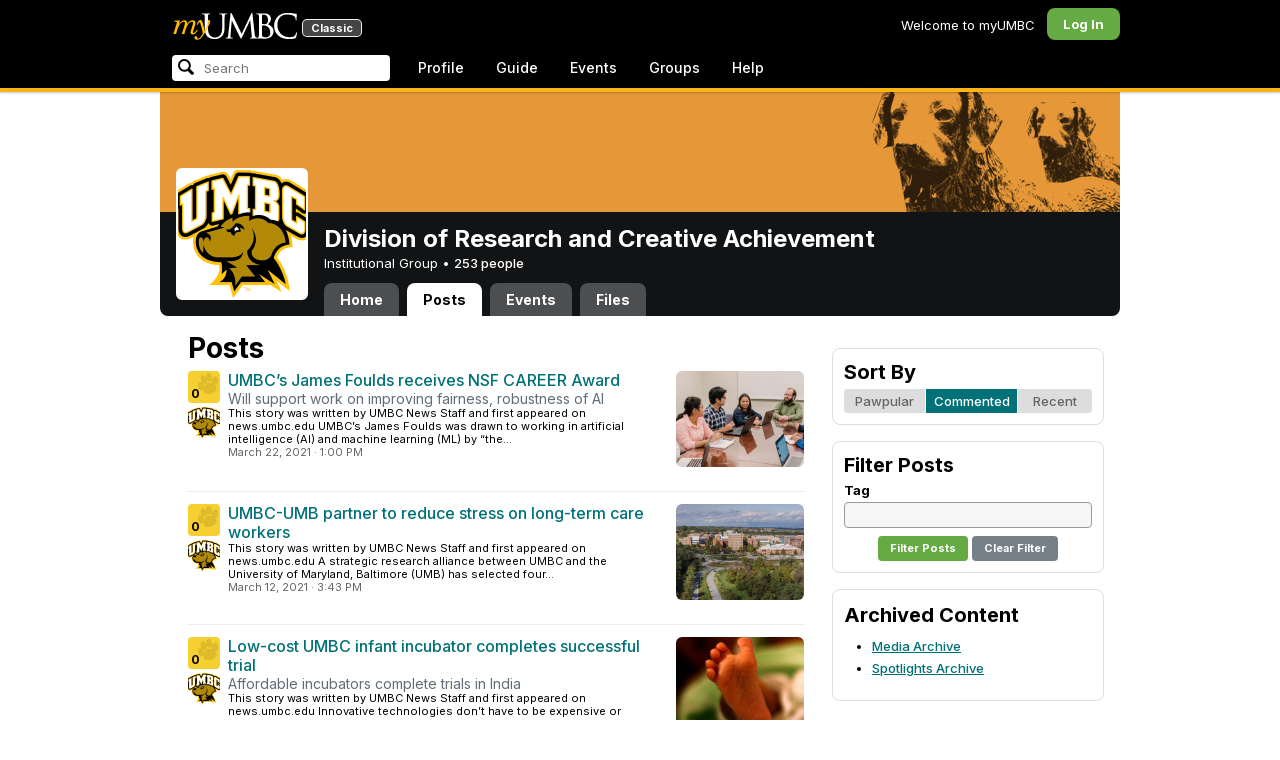

--- FILE ---
content_type: text/html; charset=utf-8
request_url: https://my3.my.umbc.edu/groups/research/posts?mode=activity&page=4
body_size: 10322
content:
<!DOCTYPE html>
<html>
<head prefix="og: http://ogp.me/ns#">
<meta content="IE=100" http-equiv="X-UA-Compatible">
<meta charset="utf-8">
<title>Posts &middot; Division of Research and Creative Achievement &middot; myUMBC</title>
<link href="https://assets2-my.umbc.edu/images/favicon.ico?1767879719" rel="icon" type="image/x-icon">
<link rel="preconnect" href="https://fonts.googleapis.com">
<link rel="preconnect" href="https://fonts.gstatic.com" crossorigin>
<link href="https://fonts.googleapis.com/css2?family=Inter:wght@100..900&display=swap" rel="stylesheet">
<link href="/images/avatars/myumbc/xxlarge.png" rel="apple-touch-icon">
<link href="https://assets3-my.umbc.edu/stylesheets/myumbc.css?1767879833" media="all" rel="stylesheet" type="text/css" />
<script type="text/javascript">
//<![CDATA[
var AUTH_TOKEN = "8IQsxF7vmql232bdY+x0TWcgyogZtkbGnGZADRr6rMk=";
//]]>
</script>
<meta name="csrf-param" content="authenticity_token"/>
<meta name="csrf-token" content="8IQsxF7vmql232bdY+x0TWcgyogZtkbGnGZADRr6rMk="/>
<script src="https://assets2-my.umbc.edu/javascripts/cache.myumbc.js?1767879742" type="text/javascript"></script>
<meta content="#333" name="theme-color">
<style>
  /*<![CDATA[*/
    .search-menu-selected a { background-color: #07f; color: #fff; border-radius: 4px; }
  /*]]>*/
</style>
<meta content="noindex" name="robots">
<link href="https://my3.my.umbc.edu/groups/research/posts.rss?mode=activity&amp;page=4" rel="alternate" title="rss" type="application/rss+xml" />
<link href="https://my3.my.umbc.edu/groups/research/posts.xml?mode=activity&amp;page=4" rel="alternate" title="xml" type="application/rss+xml" />
<style>
  /*<![CDATA[*/
    .community .avatar { height: 32px; width: 32px; background-size: 32px 32px; border-radius: 2px; }
  /*]]>*/
</style>

<meta content="myUMBC" property="og:site_name">

<script type="text/javascript">
  var _gaq = _gaq || [];
  _gaq.push(['_setAccount', 'UA-1045586-22']);
  _gaq.push(['_setCustomVar', 1, 'audience', 'general-public', 3]);
  _gaq.push(['_setCustomVar', 2, 'group', 'research', 3]);
  _gaq.push(['_trackPageview']);

  
  _gaq.push(['c._setAccount', 'UA-1045586-1']);
  _gaq.push(['c._trackPageview']);

  (function() {
    var ga = document.createElement('script'); ga.type = 'text/javascript'; ga.async = true;
    ga.src = ('https:' == document.location.protocol ? 'https://ssl' : 'http://www') + '.google-analytics.com/ga.js';
    var s = document.getElementsByTagName('script')[0]; s.parentNode.insertBefore(ga, s);
  })();

  $(function() {

    var browser_width = Math.round($(window).width()/10)*10; //"" + (Math.floor(parseInt($(window).width()) / 10) * 10) + "";
    var browser_height = Math.round($(window).height()/10)*10; //"" + (Math.floor(parseInt($(window).height()) / 10) * 10) + "";

/*
    $(window).load(function() {
      if ((browser_width > 0) && (browser_height > 0)) {
        _gaq.push(
          ['_trackEvent', 'Browser', 'Width', browser_width.toString(), browser_width, true],
          ['_trackEvent', 'Browser', 'Height', browser_height.toString(), browser_height, true],
          ['_trackEvent', 'Browser', 'Size', browser_width + "x" + browser_height, browser_width, true]
        );
      }
    });
*/

    //_gaq.push(['_setCustomVar', 3, 'browser-width', browser_width, 3]);
    //console.log("browser-width=" + browser_width);

    function recordOutboundLink(link_href, event, category, action, label, value) {
      try {
        //var myTracker=_gat._getTrackerByName();
        if (value) {
          //_gat._getTrackerByName()._trackEvent(category, action, label, value);
          //_gaq.push(['myTracker._trackEvent', category, action, label, value]);
          _gaq.push(['_trackEvent', category, action, label, value]);
        } else {
          //_gat._getTrackerByName()._trackEvent(category, action, label);
          //_gaq.push(['myTracker._trackEvent', category, action, label]);
          _gaq.push(['_trackEvent', category, action, label]);
        }
        if (event && (!event.metaKey && !event.ctrlKey)){
          event.preventDefault();
          setTimeout('document.location = "' + link_href + '"', 100);
        }
      }catch(err){}
    }

    $("*[data-analytics]").live("click", function(event) {
      try {
        var analytics = jQuery.parseJSON($(this).attr("data-analytics"));
      } catch(err) {
        return;
      }

      var value = null;

      if ($(this).parents('.menu') && (analytics.category.indexOf('Menu:Topics') >= 0)) {
        var menu = $(this).parents('.menu').first();
        var newTime = new Date();
        if (menu.data('menuTime')) {
          value = newTime - menu.data('menuTime');
        }
      }

      if ($(this).data("tracked") != "true") {

        $(this).data("tracked", "true");

        if ($(this).is("a") && $(this).attr("href") != "#" && $(this).attr("target") == null) {
          recordOutboundLink($(this).attr("href"), event, analytics.category, analytics.action, analytics.label, value);
        } else {
          if (value) {
            _gaq.push(['_trackEvent', analytics.category, analytics.action, analytics.label, value]);
          } else {
            _gaq.push(['_trackEvent', analytics.category, analytics.action, analytics.label]);
          }
        }
      }
    });
  });
</script>

<!-- Facebook Pixel Code -->
<script>
!function(f,b,e,v,n,t,s)
{if(f.fbq)return;n=f.fbq=function(){n.callMethod?
n.callMethod.apply(n,arguments):n.queue.push(arguments)};
if(!f._fbq)f._fbq=n;n.push=n;n.loaded=!0;n.version='2.0';
n.queue=[];t=b.createElement(e);t.async=!0;
t.src=v;s=b.getElementsByTagName(e)[0];
s.parentNode.insertBefore(t,s)}(window,document,'script',
'https://connect.facebook.net/en_US/fbevents.js');
 fbq('init', '590821764715059'); 
fbq('track', 'PageView');
</script>
<noscript>
 <img height="1" width="1" 
src="https://www.facebook.com/tr?id=590821764715059&ev=PageView
&noscript=1"/>
</noscript>
<!-- End Facebook Pixel Code -->
</head>
<body>

<div id="masthead" style="background-color: #000; border-bottom: 4px solid #fdb515; position: relative; box-shadow: 0 1px 2px rgba(0,0,0,.24); z-index: 10;">
<div id="head" style="max-width: 960px; margin: 0 auto;">
<a href="https://my.umbc.edu/" id="logo">
<svg xmlns="http://www.w3.org/2000/svg" viewBox="0 0 684 152" class="logo" role="img"><title>myUMBC</title><g fill-rule="evenodd" class="umbc" clip-rule="evenodd"><path d="M231.166 147c-8.908 0-25.64-1.681-37.632-12.947-7.412-7.078-15.916-18.891-15.916-47.6876V60.2746c0-27.8377 0-32.8524-.358-38.5412-.324-5.4966-1.406-8.1457-6.966-9.3193-1.363-.3391-4.301-.5168-5.906-.5168-1.158 0-2.388-.7081-2.388-2.01825 0-2.37684 2.68-2.37684 3.823-2.37684 5.572 0 12.603.25792 16.804.41206 1.971.07296 3.35.12434 3.84.12434.548 0 2.201-.06576 4.31-.14797l.164-.00719c4.203-.16134 9.827-.38124 13.299-.38124 1.143 0 3.823 0 3.823 2.37684 0 1.31015-1.23 2.01825-2.388 2.01825-1.16 0-2.191.1705-4.242.5086-4.088.6053-5.572 2.9554-5.938 9.3234-.358 5.6929-.358 10.7076-.358 38.5453v25.019c0 27.2754 6.658 37.2724 13.169 43.4554 8.522 7.966 16.44 9.567 26.45 9.567 10.437 0 20.955-4.799 27.453-12.526 7.141-8.811 10.19-21.727 10.19-43.1764v-22.339c0-27.8377 0-32.8524-.357-38.5412-.324-5.4966-1.407-8.1457-6.966-9.3193-1.364-.3391-4.302-.5168-5.907-.5168-1.158 0-2.386-.7081-2.386-2.01825 0-2.37684 2.678-2.37684 3.822-2.37684 5.921 0 12.795.28772 16.488.44186 1.379.05755 2.261.09454 2.541.09454.377 0 1.476-.05343 2.885-.12125l.228-.01131c3.333-.1603 8.323-.40384 11.966-.40384 1.143 0 3.823 0 3.823 2.37684 0 1.31015-1.229 2.01825-2.388 2.01825-1.189 0-2.216 0-4.257.5086-4.131.7635-5.561 3.0273-5.923 9.3234-.357 5.6929-.357 10.7076-.357 38.5453v19.1206c0 34.8058-8.996 47.2178-16.834 54.1398C255.14 145.603 240.78 147 231.166 147Z"></path><path d="M498.253 14.3995c-.819 0-5.077.0411-8.387.8662-1.434.3176-1.434.6217-1.434 1.0472v47.8913c0 .8241.087.859.659 1.0872.989.1428 4.165.6484 10.597.6484 10.033 0 12.1-.3196 15.621-4.3252 3.957-4.5019 6.227-10.8535 6.227-17.425 0-13.7431-6.096-29.7901-23.283-29.7901Zm-9.812 58.2639c.008.0277-.009.1212-.009.298V83.149c0 13.4235 0 35.888.177 38.538l.045.71c.495 8.142.614 10.074 5.523 12.439 5.134 2.462 13.716 2.587 15.383 2.587 11.24 0 24.363-6.397 24.363-24.43 0-7.009-1.658-24.447-17.001-34.9625-5.876-3.9542-10.211-4.4926-14.4-5.0105-1.607-.2446-6.269-.3628-13.962-.3628-.058 0-.094.0031-.119.0062Zm16.094 72.3706c-2.565 0-10.648-.416-16.552-.719l-.73-.038c-3.409-.176-6.101-.315-6.593-.315-.249 0-1.387.047-2.959.108-2.547.102-46.742.181-50.221.181-1.145 0-3.823 0-3.823-2.377 0-1.005.737-2.017 2.385-2.017 1.289 0 3.226-.26 5.179-.693.446-.088 2.57-.78 1.819-6.033l-8.403-89.7172-44.182 93.3362c-2.908 6.117-3.513 7.39-5.533 7.39-1.783 0-2.598-1.537-6.027-8.01l-.379-.712c-1.954-3.668-7.083-13.64-20.427-40.317l-.584-1.1663c-1.701-3.3808-18.458-39.167-22.82-48.9179l-6.977 80.5672c-.175 2.807-.175 5.971-.175 9.031 0 2.222 1.641 4.162 3.903 4.611 2.953.694 5.557.877 6.634.877 1.174 0 2.387.689 2.387 1.84 0 2.557-2.93 2.557-4.182 2.557-4.578 0-9.944-.249-13.493-.41l-.253-.014c-1.469-.066-2.528-.114-2.948-.114-.549 0-1.942.065-3.722.149l-.294.015c-3.394.159-7.982.374-11.063.374-2.656 0-4.003-.861-4.003-2.557 0-1.208 1.382-1.84 2.747-1.84 1.393 0 2.598 0 5.197-.518 5.05-.914 5.683-6.955 6.354-13.349l.069-.653L317.791 9.06108C318.016 7.81562 318.529 5 320.711 5c1.92 0 2.843 1.67088 3.557 3.23591L378.317 118.839 430.246 8.40444C430.816 7.13844 431.773 5 433.802 5c2.307 0 2.783 2.68409 3.102 5.6724l12.024 109.7226c.664 5.937 1.768 15.819 9.039 18.144 3.563 1.142 7.763 1.09 8.926.742 3.048-.911 3.767-4.416 4.388-8.903.889-7.434.889-21.211.889-38.6516V60.2746c0-27.8377 0-32.8524-.357-38.5412-.326-5.4966-1.409-8.1468-6.968-9.3193-1.362-.3391-4.301-.5168-5.905-.5168-1.361 0-2.386-.8684-2.386-2.01825 0-2.37684 2.676-2.37684 3.821-2.37684 5.936 0 13.837.29903 17.633.44186l.928.03597c.929.03391 1.541.05857 1.724.05857h.001c1.81 0 4.183-.09865 6.695-.20346 3.609-.149 8.068-.33294 12.872-.33294 29.089 0 36.851 17.44559 36.851 27.75339 0 14.6033-8.408 23.7458-16.092 31.7375 7.214 2.5001 14.261 6.9579 19.46 12.325 7.076 7.3001 10.815 16.2258 10.815 25.8119 0 10.206-4.252 20.166-11.666 27.329-8.516 8.226-20.639 12.575-35.061 12.575Z"></path><path d="M636.123 147c-25.95 0-44.977-6.21-59.875-19.543-14.624-13.056-22.037-31.09-22.037-53.6016 0-14.0977 5.356-34.4945 20.384-49.4574C587.708 11.3454 605.836 5 630.019 5c4.323 0 15.53.20963 26.198 2.15899l.507.09557c6.541 1.19921 12.159 2.22886 17.693 2.57311 1.394.12639 3.225.56103 3.225 2.91013 0 .6207-.083 1.2969-.211 2.3234-.19 1.5476-.473 3.8587-.688 7.7368-.205 3.3685-.293 8.1006-.365 11.9027-.052 2.9328-.098 5.3549-.175 6.515-.122 1.8446-.306 4.6366-2.564 4.6366-2.387 0-2.387-2.606-2.387-4.7003 0-6.8418-2.895-13.8757-7.202-17.5052-5.814-4.9592-18.978-9.9615-35.289-9.9615-27.413 0-37.356 9.6163-40.623 12.7772-13.985 13.3485-15.869 30.7262-15.869 45.9645 0 16.5536 6.466 32.904 17.738 44.856 11.924 12.642 28.304 19.603 46.116 19.603 19.399 0 26.149-4.157 30.551-8.649 3.627-3.779 5.868-11.406 6.386-14.507.268-1.469.633-3.47 2.733-3.47.664 0 2.207.354 2.207 3.627 0 1.364-2.166 16.977-3.987 23.14-1.156 3.638-1.688 4.231-5.195 5.782-7.764 3.091-21.977 4.191-32.695 4.191Z"></path></g><g class="my"><path d="M121.908 139.42c0 3.507 1.207 6.27 3.612 8.278 2.409 2.021 5.68 3.023 9.816 3.023 7.38 0 13.896-2.315 19.549-6.94 5.654-4.636 12.274-13.1 19.866-25.393 4.55-7.12 8.576-13.813 12.078-20.0968 5.857-10.31 11.869-22.186 18.04-35.634 2.406-5.231 3.163-9.812 2.276-13.736-.891-3.927-3.144-5.891-6.759-5.891-2.309 0-4.197.789-5.665 2.353-1.469 1.575-2.179 3.592-2.126 6.05l.315 2.746c.68 5.184.762 9.826.237 13.929-.527 4.113-1.707 8.024-3.542 11.738-3.174 6.591-6.351 12.744-9.526 18.445l-2.422 4.4748c-1.57-8.1658-3.192-15.4338-4.864-21.8198-1.779-7.12-4-14.914-6.667-23.391-1.623-5.024-3.348-8.698-5.18-11.031-1.832-2.326-3.923-3.494-6.276-3.494-3.661 0-7.244 2.099-10.748 6.281-3.501 4.188-6.926 10.468-10.273 18.838l4.783 2.512c2.092-4.812 4.067-8.519 5.922-11.109 1.857-2.586 3.492-3.883 4.905-3.883.99 0 1.853.589 2.588 1.771.731 1.175 1.619 3.44 2.667 6.781 1.827 5.922 3.418 11.467 4.776 16.647 2.611 10.307 5.247 22.6268 7.91 36.9688l-1.75 2.745c-5.077 7.747-9.05 13.215-11.926 16.407-1.256 1.361-2.486 2.509-3.686 3.453-3.19 2.513-6.356 3.806-9.493 3.887-3.139.075-4.314-1.113-3.531-3.578l.315-.78c.625-2.775.261-5.041-1.098-6.791-1.36-1.751-3.426-2.628-6.199-2.628-2.091 0-3.936.891-5.531 2.672-1.593 1.774-2.393 3.843-2.393 6.196Z"></path><path fill-rule="evenodd" d="M25.7383 54.4153c.9168 1.124.7999 3.511-.3509 7.178L7.50409 119.897H22.0941c5.4019-22.2197 11.5566-38.9007 18.4652-50.0357 6.9096-11.136 14.543-16.702 22.9093-16.702 3.5323 0 5.6938 1.426 6.4766 4.276.7859 2.847.21 7.381-1.7246 13.604l-3.4443 11.531c-3.2353 10.455-7.3025 22.8977-12.2075 37.3267h14.3321c5.4679-22.2197 11.6306-38.9007 18.4922-50.0357 6.8606-11.136 14.389-16.702 22.5909-16.702 3.103 0 5.097 1.029 5.987 3.095.89 2.065.683 5.187-.625 9.368l-11.483 37.3157c-1.832 5.851-1.859 10.503-.078 13.952 1.776 3.451 5.072 5.174 9.882 5.174 4.863 0 9.62-1.909 14.275-5.725 4.81-3.876 9.569-9.649 14.277-17.3337l-4.393-3.217c-3.976 5.9077-7.569 10.4447-10.785 13.6067-3.217 3.165-5.871 4.743-7.961 4.743-1.935 0-3.087-.545-3.452-1.649-.367-1.097-.079-3.186.864-6.27l9.803-31.9257c1.884-6.013 2.798-11.092 2.745-15.222.053-2.614-.315-4.859-1.103-6.741-1.896-4.862-6.346-7.3-13.346-7.3-10.793 0-20.8482 6.643-30.1673 19.928l-.025.078c.21-3.87-.103-7.215-.9338-10.042-1.9756-6.643-6.7276-9.964-14.2631-9.964-10.1208 0-19.9313 6.8637-29.4304 20.5991l4.7374-20.5986-27.9632 2.0615-1.7266 5.634h5.3409c4.1371 0 6.6646.565 7.5784 1.689Zm12.0331 11.2141-.0255.0369v.074l.0255-.1109Z" clip-rule="evenodd"></path></g></svg>
<div id="logo-classic">Classic</div>
</a>
<ul id="dashboard">
<li class="dashboard-text">Welcome to myUMBC</li>
<li class="login menu" id="dashboard-log"><a href="https://my3.my.umbc.edu/login?u=https%3A%2F%2Fmy3.my.umbc.edu%2Fgroups%2Fresearch%2Fposts%3Fmode%3Dactivity%26page%3D4" class="menu-label">Log In</a></li>
</ul>
</div>
<div style="max-width: 960px; margin: 0 auto;"><div id="nav">
<ul id="nav-left">
<li id="nav-search">
<div class="menu-label">
<form action="/search/search" id="nav-search-form" method="post"><div style="margin:0;padding:0;display:inline"><input name="authenticity_token" type="hidden" value="8IQsxF7vmql232bdY+x0TWcgyogZtkbGnGZADRr6rMk=" /></div>
<div>
<span id="nav-search-input-container">
<input autocomplete="off" id="nav-search-input" maxlength="200" name="q" placeholder="Search" size="30" type="text" value="" />
<span class="icon search" id="nav-search-icon"></span>
<span id="nav-search-loading"></span>
</span>
<input id="nav-search-role" name="role" type="hidden" value="general-public" />
<input id="sitesearch" name="sitesearch" type="hidden" value="umbc.edu" />
<input id="domains" name="domains" type="hidden" value="umbc.edu" />
<input id="sitekey" name="sitekey" type="hidden" value="umbc" />
<input id="myumbc_recommendation_count" name="myumbc_recommendation_count" type="hidden" value="" />
<input id="myumbc_request_url" name="myumbc_request_url" type="hidden" value="https://my3.my.umbc.edu/groups/research/posts?mode=activity&amp;page=4" />
</div>
</form>
</div>
<div id="menu-search-results-container">
<div id="menu-search-results"></div>
</div>
</li>
<li class="menu" id="nav-profile"><a href="https://my.umbc.edu/go/profile" class="menu-label">Profile</a></li>
<li class="menu" id="nav-groups"><a href="https://my.umbc.edu/guide" class="menu-label">Guide</a></li>
<li class="menu" id="nav-events"><a href="https://my.umbc.edu/events" class="menu-label">Events</a></li>
<li class="menu" id="nav-groups"><a href="/groups" class="menu-label">Groups</a></li>
<li class="menu" id="nav-explore">
<a href="https://my.umbc.edu/help" class="menu-label">Help</a>
</li>
</ul>
</div>
</div>
</div>
<div id="container" style="margin-top: 0; z-index: 5;">
<div id="body">
<div id="group-header">
<div id="group-picture"><a href='/groups/research'><span class="avatar xxxlarge" style="background-image: url('https://assets3-my.umbc.edu/system/shared/avatars/groups/000/000/794/4bca2aa331eb7e472d63d97e0798b600/xxxlarge.png?1743706368')" title="Division of Research and Creative Achievement (Institutional Group)"></span></a></div>
<div id="header" style="background-image: url('https://assets2-my.umbc.edu/system/shared/headers/000/000/013/c51ce410c124a10e0db5e4b97fc2af39/original.png?1279575334')"></div>
<div id="group-bar">
<div class="name">Division of Research and Creative Achievement</div>
<div class="description">
Institutional Group
&bull;
<a href="/groups/research/people">
253 people
</a>
</div>
</div>
<ul id="tabs">
<li>
<a href="/groups/research">Home</a>
</li>
<li class="active">
<a href="/groups/research/posts">Posts</a>
</li>
<li>
<a href="/groups/research/events">Events</a>
</li>
<li>
<a href="/groups/research/files">Files</a>
</li>
</ul>
</div>
<div class="sidebar" id="page">

<div id="main">
<div class="section">
<h2>Posts</h2>
<div class="news-listing content-listing">
<div class="news-item content-item">
<div class="community">
<a id="paw-news-100101" class="paw static small" title="Log in to paw this!" href="https://my3.my.umbc.edu/login?u=https%3A%2F%2Fmy3.my.umbc.edu%2Fgroups%2Fresearch%2Fposts%3Fmode%3Dactivity%26page%3D4"><span class="count">0</span></a>
<a href='/groups/research'><span class="avatar xxxlarge" style="background-image: url('https://assets3-my.umbc.edu/system/shared/avatars/groups/000/000/794/4bca2aa331eb7e472d63d97e0798b600/xxxlarge.png?1743706368')" title="Division of Research and Creative Achievement (Institutional Group)"></span></a>
</div>
<div class="content">
<span class="thumbnail xxxlarge" role="image" style="background-image: url('https://assets2-my.umbc.edu/system/shared/thumbnails/news/000/100/101/9e6cafbef4b54b72de537851e6aaf6b8/xxxlarge.jpg?1616432400')"></span>
<div class="title"><a href="/groups/research/posts/100101">UMBC’s James Foulds receives NSF CAREER Award</a></div>
<div class="tagline">Will support work on improving fairness, robustness of AI</div>
<div class="details">
<span class="blurb">This story was written by UMBC News Staff and first appeared on news.umbc.edu        UMBC’s James Foulds was drawn to working in artificial intelligence (AI) and machine learning (ML) by “the...</span>
</div>
<div class="foot">
<span class="posted">March 22, 2021</span>
<span class="posted">&middot;</span>
<span class="posted"> 1:00 PM</span>
</div>
</div>
</div>
<div class="news-item content-item">
<div class="community">
<a id="paw-news-100009" class="paw static small" title="Log in to paw this!" href="https://my3.my.umbc.edu/login?u=https%3A%2F%2Fmy3.my.umbc.edu%2Fgroups%2Fresearch%2Fposts%3Fmode%3Dactivity%26page%3D4"><span class="count">0</span></a>
<a href='/groups/research'><span class="avatar xxxlarge" style="background-image: url('https://assets3-my.umbc.edu/system/shared/avatars/groups/000/000/794/4bca2aa331eb7e472d63d97e0798b600/xxxlarge.png?1743706368')" title="Division of Research and Creative Achievement (Institutional Group)"></span></a>
</div>
<div class="content">
<span class="thumbnail xxxlarge" role="image" style="background-image: url('https://assets3-my.umbc.edu/system/shared/thumbnails/news/000/100/009/8bb35ddbe78012c11a78024a2deac0b2/xxxlarge.jpg?1615581787')"></span>
<div class="title"><a href="/groups/research/posts/100009">UMBC-UMB partner to reduce stress on long-term care workers</a></div>
<div class="tagline"></div>
<div class="details">
<span class="blurb">This story was written by UMBC News Staff and first appeared on news.umbc.edu        A strategic research alliance between UMBC and the University of Maryland, Baltimore (UMB) has selected four...</span>
</div>
<div class="foot">
<span class="posted">March 12, 2021</span>
<span class="posted">&middot;</span>
<span class="posted"> 3:43 PM</span>
</div>
</div>
</div>
<div class="news-item content-item">
<div class="community">
<a id="paw-news-99521" class="paw static small" title="Log in to paw this!" href="https://my3.my.umbc.edu/login?u=https%3A%2F%2Fmy3.my.umbc.edu%2Fgroups%2Fresearch%2Fposts%3Fmode%3Dactivity%26page%3D4"><span class="count">0</span></a>
<a href='/groups/research'><span class="avatar xxxlarge" style="background-image: url('https://assets3-my.umbc.edu/system/shared/avatars/groups/000/000/794/4bca2aa331eb7e472d63d97e0798b600/xxxlarge.png?1743706368')" title="Division of Research and Creative Achievement (Institutional Group)"></span></a>
</div>
<div class="content">
<span class="thumbnail xxxlarge" role="image" style="background-image: url('https://assets4-my.umbc.edu/system/shared/thumbnails/news/000/099/521/360db225d886f99e236878ef7a2a1d78/xxxlarge.jpg?1614092564')"></span>
<div class="title"><a href="/groups/research/posts/99521">Low-cost UMBC infant incubator completes successful trial</a></div>
<div class="tagline">Affordable incubators complete trials in India</div>
<div class="details">
<span class="blurb">This story was written by UMBC News Staff and first appeared on news.umbc.edu        Innovative technologies don’t have to be expensive or complicated.       UMBC’s Govind Rao, professor of...</span>
</div>
<div class="foot">
<span class="posted">February 23, 2021</span>
<span class="posted">&middot;</span>
<span class="posted">10:03 AM</span>
</div>
</div>
</div>
<div class="news-item content-item">
<div class="community">
<a id="paw-news-99263" class="paw static small" title="Log in to paw this!" href="https://my3.my.umbc.edu/login?u=https%3A%2F%2Fmy3.my.umbc.edu%2Fgroups%2Fresearch%2Fposts%3Fmode%3Dactivity%26page%3D4"><span class="count">2</span></a>
<a href='/groups/research'><span class="avatar xxxlarge" style="background-image: url('https://assets3-my.umbc.edu/system/shared/avatars/groups/000/000/794/4bca2aa331eb7e472d63d97e0798b600/xxxlarge.png?1743706368')" title="Division of Research and Creative Achievement (Institutional Group)"></span></a>
</div>
<div class="content">
<span class="thumbnail xxxlarge" role="image" style="background-image: url('https://assets1-my.umbc.edu/system/shared/thumbnails/news/000/099/263/46f24b3ca19d1be372338d68297d4b3e/xxxlarge.jpg?1613152674')"></span>
<div class="title"><a href="/groups/research/posts/99263">UMBC entrepreneurs receive record-number of MIPS awards</a></div>
<div class="tagline"></div>
<div class="details">
<span class="blurb">This story was written by UMBC News Staff and first appeared on news.umbc.edu        Six UMBC faculty members have just received grants from the Maryland Industrial Partnerships (MIPS) program to...</span>
</div>
<div class="foot">
<span class="posted">February 12, 2021</span>
<span class="posted">&middot;</span>
<span class="posted">12:58 PM</span>
</div>
</div>
</div>
<div class="news-item content-item">
<div class="community">
<a id="paw-news-98945" class="paw static small" title="Log in to paw this!" href="https://my3.my.umbc.edu/login?u=https%3A%2F%2Fmy3.my.umbc.edu%2Fgroups%2Fresearch%2Fposts%3Fmode%3Dactivity%26page%3D4"><span class="count">0</span></a>
<a href='/groups/research'><span class="avatar xxxlarge" style="background-image: url('https://assets3-my.umbc.edu/system/shared/avatars/groups/000/000/794/4bca2aa331eb7e472d63d97e0798b600/xxxlarge.png?1743706368')" title="Division of Research and Creative Achievement (Institutional Group)"></span></a>
</div>
<div class="content">
<span class="thumbnail xxxlarge" role="image" style="background-image: url('https://assets3-my.umbc.edu/system/shared/thumbnails/news/000/098/945/3813c29b4a1063136b9f595ff2825ad6/xxxlarge.jpg?1612315906')"></span>
<div class="title"><a href="/groups/research/posts/98945">UMBC uses AI to help businesses with complex legal documents</a></div>
<div class="tagline"></div>
<div class="details">
<span class="blurb">This story was written by UMBC News Staff and first appeared on news.umbc.edu        UMBC researchers have made strides in automated legal document analytics by creating a way to machine-process...</span>
</div>
<div class="foot">
<span class="posted">February  2, 2021</span>
<span class="posted">&middot;</span>
<span class="posted"> 8:32 PM</span>
</div>
</div>
</div>
<div class="news-item content-item">
<div class="community">
<a id="paw-news-98944" class="paw static small" title="Log in to paw this!" href="https://my3.my.umbc.edu/login?u=https%3A%2F%2Fmy3.my.umbc.edu%2Fgroups%2Fresearch%2Fposts%3Fmode%3Dactivity%26page%3D4"><span class="count">0</span></a>
<a href='/groups/research'><span class="avatar xxxlarge" style="background-image: url('https://assets3-my.umbc.edu/system/shared/avatars/groups/000/000/794/4bca2aa331eb7e472d63d97e0798b600/xxxlarge.png?1743706368')" title="Division of Research and Creative Achievement (Institutional Group)"></span></a>
</div>
<div class="content">
<span class="thumbnail xxxlarge" role="image" style="background-image: url('https://assets3-my.umbc.edu/system/shared/thumbnails/news/000/098/944/b27734b42e81c49d409a7bb14db5a042/xxxlarge.jpg?1612315763')"></span>
<div class="title"><a href="/groups/research/posts/98944">UMBC explores faster quantum computer with new NSF grant</a></div>
<div class="tagline"></div>
<div class="details">
<span class="blurb">This story was written by Sarah Hansen and first appeared on news.umbc.edu        Quantum computers have the potential to revolutionize communications, cybersecurity, and more, by dramatically...</span>
</div>
<div class="foot">
<span class="posted">February  2, 2021</span>
<span class="posted">&middot;</span>
<span class="posted"> 8:29 PM</span>
</div>
</div>
</div>
<div class="news-item content-item">
<div class="community">
<a id="paw-news-98943" class="paw static small" title="Log in to paw this!" href="https://my3.my.umbc.edu/login?u=https%3A%2F%2Fmy3.my.umbc.edu%2Fgroups%2Fresearch%2Fposts%3Fmode%3Dactivity%26page%3D4"><span class="count">0</span></a>
<a href='/groups/research'><span class="avatar xxxlarge" style="background-image: url('https://assets3-my.umbc.edu/system/shared/avatars/groups/000/000/794/4bca2aa331eb7e472d63d97e0798b600/xxxlarge.png?1743706368')" title="Division of Research and Creative Achievement (Institutional Group)"></span></a>
</div>
<div class="content">
<span class="thumbnail xxxlarge" role="image" style="background-image: url('https://assets1-my.umbc.edu/system/shared/thumbnails/news/000/098/943/53b0702d0ed4391a8bad558cbd35d713/xxxlarge.jpg?1612315546')"></span>
<div class="title"><a href="/groups/research/posts/98943">NSF grant to Rakes and Stites to transform math teacher prep</a></div>
<div class="tagline"></div>
<div class="details">
<span class="blurb">This story was written by Catalina Sofia Dansberger Duque and first appeared on news.umbc.edu        UMBC’s Chris Rakes and Michele Stites and colleagues have received a $3 million grant from the...</span>
</div>
<div class="foot">
<span class="posted">February  2, 2021</span>
<span class="posted">&middot;</span>
<span class="posted"> 8:26 PM</span>
</div>
</div>
</div>
<div class="news-item content-item">
<div class="community">
<a id="paw-news-98942" class="paw static small" title="Log in to paw this!" href="https://my3.my.umbc.edu/login?u=https%3A%2F%2Fmy3.my.umbc.edu%2Fgroups%2Fresearch%2Fposts%3Fmode%3Dactivity%26page%3D4"><span class="count">0</span></a>
<a href='/groups/research'><span class="avatar xxxlarge" style="background-image: url('https://assets3-my.umbc.edu/system/shared/avatars/groups/000/000/794/4bca2aa331eb7e472d63d97e0798b600/xxxlarge.png?1743706368')" title="Division of Research and Creative Achievement (Institutional Group)"></span></a>
</div>
<div class="content">
<span class="thumbnail xxxlarge" role="image" style="background-image: url('https://assets1-my.umbc.edu/system/shared/thumbnails/news/000/098/942/35cdb41c8aae8e685df6a1946f054310/xxxlarge.jpg?1612315355')"></span>
<div class="title"><a href="/groups/research/posts/98942">NIA grant to Laura Girling on living with dementia</a></div>
<div class="tagline"></div>
<div class="details">
<span class="blurb">This story was written by Catalina Sofia Dansberger Duque and first appeared on news.umbc.edu        Laura Girling, director of UMBC’s Center for Aging Studies, breaks down stereotypes of people...</span>
</div>
<div class="foot">
<span class="posted">February  2, 2021</span>
<span class="posted">&middot;</span>
<span class="posted"> 8:22 PM</span>
</div>
</div>
</div>
<div class="news-item content-item">
<div class="community">
<a id="paw-news-98207" class="paw static small" title="Log in to paw this!" href="https://my3.my.umbc.edu/login?u=https%3A%2F%2Fmy3.my.umbc.edu%2Fgroups%2Fresearch%2Fposts%3Fmode%3Dactivity%26page%3D4"><span class="count">1</span></a>
<a href='/groups/research'><span class="avatar xxxlarge" style="background-image: url('https://assets3-my.umbc.edu/system/shared/avatars/groups/000/000/794/4bca2aa331eb7e472d63d97e0798b600/xxxlarge.png?1743706368')" title="Division of Research and Creative Achievement (Institutional Group)"></span></a>
</div>
<div class="content">
<span class="thumbnail xxxlarge" role="image" style="background-image: url('https://assets2-my.umbc.edu/system/shared/thumbnails/news/000/098/207/a1962d2cf39c20b0308f64f64722a5b6/xxxlarge.jpg?1608581072')"></span>
<div class="title"><a href="/groups/research/posts/98207">UMBC team reveals possibilities of one-atom-thick materials</a></div>
<div class="tagline"></div>
<div class="details">
<span class="blurb">This story was written by Sarah Hansen and first appeared on news.umbc.edu        New 2D materials have the potential to transform technologies, with applications from solar cells to smartphones...</span>
</div>
<div class="foot">
<span class="posted">December 21, 2020</span>
<span class="posted">&middot;</span>
<span class="posted"> 3:04 PM</span>
</div>
</div>
</div>
<div class="news-item content-item">
<div class="community">
<a id="paw-news-98026" class="paw static small" title="Log in to paw this!" href="https://my3.my.umbc.edu/login?u=https%3A%2F%2Fmy3.my.umbc.edu%2Fgroups%2Fresearch%2Fposts%3Fmode%3Dactivity%26page%3D4"><span class="count">0</span></a>
<a href='/groups/research'><span class="avatar xxxlarge" style="background-image: url('https://assets3-my.umbc.edu/system/shared/avatars/groups/000/000/794/4bca2aa331eb7e472d63d97e0798b600/xxxlarge.png?1743706368')" title="Division of Research and Creative Achievement (Institutional Group)"></span></a>
</div>
<div class="content">
<span class="thumbnail xxxlarge" role="image" style="background-image: url('https://assets3-my.umbc.edu/system/shared/thumbnails/news/000/098/026/dc1641d18e058845385d038624cbddcf/xxxlarge.jpg?1607642550')"></span>
<div class="title"><a href="/groups/research/posts/98026">Dr. Sherman et al develop strategy for secure online voting</a></div>
<div class="tagline"></div>
<div class="details">
<span class="blurb">This story was written by Megan Hanks and first appeared on news.umbc.edu        Over the past several months, the topic of online voting has been top of mind for millions of Americans and has...</span>
</div>
<div class="foot">
<span class="posted">December 10, 2020</span>
<span class="posted">&middot;</span>
<span class="posted"> 6:22 PM</span>
</div>
</div>
</div>
</div>
<div class="pager-wrap">
<div class="pager">
<span class="label">
Pages:
</span>
<a class="page " href="/groups/research/news?mode=activity&amp;page=1">
1
</a>
<a class="page " href="/groups/research/news?mode=activity&amp;page=2">
2
</a>
<a class="page " href="/groups/research/news?mode=activity&amp;page=3">
3
</a>
<a class="page ui-selected" href="/groups/research/news?mode=activity&amp;page=4">
4
</a>
<a class="page " href="/groups/research/news?mode=activity&amp;page=5">
5
</a>
<a class="page " href="/groups/research/news?mode=activity&amp;page=6">
6
</a>
<a class="page " href="/groups/research/news?mode=activity&amp;page=7">
7
</a>
<span>...</span>
<a class="page" href="/groups/research/news?mode=activity&amp;page=63">
63
</a>
</div>
</div>

</div>

</div>
<div id="side">
<div class="section-wrapper bordered">
</div>
<div class="section content-navigator bordered">
<h4>Sort By</h4>
<ul class="switcher">
<li class="" style="width: 33%" title="Sort by number of recent paws">
<a href="/groups/research/news?mode=pawpularity&amp;page=1">Pawpular</a>
</li>
<li class="active" style="width: 37%" title="Sort by most recent comments">
<a href="/groups/research/news?mode=activity&amp;page=1">Commented</a>
</li>
<li class="" style="width: 30%" title="Sort by when stories were posted">
<a href="/groups/research/news?mode=recent&amp;page=1">Recent</a>
</li>
</ul>

</div>
<div class="section content-filter bordered">
<h4>Filter Posts</h4>
<form action="/groups/research/news?mode=activity&amp;page=4" method="get">
<div class="form-container">
<label for="tag">Tag</label>
<div class="field full"><input class="text" id="tag" name="tag" type="text" value="" /></div>
<div class="form-actions">
<input id="mode" name="mode" type="hidden" value="activity" />
<input class="button go" type="submit" value="Filter Posts" />
<a href="/groups/research/news?mode=activity" class="button">Clear Filter</a>
</div>
</div>
</form>
</div>
<div class="section-wrapper bordered">
<div class="section html-content">
<h4>Archived Content</h4>
<ul>
<li><a href="https://my3.my.umbc.edu/groups/research/media">Media Archive</a></li>
<li><a href="https://my3.my.umbc.edu/groups/research/spotlights">Spotlights Archive</a></li>
</ul>
</div>
</div>

</div>
</div>

</div>
<div id="foot">
<div style="border-top: 1px solid #e0e0e0; display: flex; flex-wrap: wrap; font-size: 12px; justify-content: space-between; line-height: 14px; margin: 16px auto 0; padding: 16px 16px 4px 16px;">
<div>
All events, groups, organizations, and centers are open for full participation by all individuals regardless of race, color, religion, sex, national origin, or any other protected category under applicable federal law, state law, and the University's <a target="_blank" href="https://ecr.umbc.edu/discrimination-policy/">nondiscrimination policy</a>.
</div>
<div style="margin-top: 16px;">
myUMBC is a UMBC limited public community forum for information sharing and dialogue. As a public institution, UMBC generally may not limit a community member's right to free speech on this forum. UMBC does not endorse the views expressed or information presented here, unless specifically stated in an official UMBC post. <a href="https://umbc.edu/go/community-standards">Learn more...</a>
</div>
</div>
<div class="bot" style="margin-top: 0;">
<a href="/go/umbc" id="umbc-logo"></a>
<div id="footer-links">
<div class="links">&copy; 2026 Universty of Maryland, Baltimore County.&nbsp;&nbsp;&nbsp;&nbsp;&nbsp;<a href="/about/studentdata">Use of Student Data</a>&nbsp;&nbsp;&nbsp;&nbsp;&nbsp;<a href="http://umbc.edu/go/equal-opportunity">Equal Opportunity</a>&nbsp;&nbsp;&nbsp;&nbsp;&nbsp;<a href="/go/safety">Safety Resources</a></div>
<div class="copyright"></div>
</div>
</div>
</div>
<!-- Diagnostic Info: -->
<div style="font-size: 12px; color: rgba(0,0,0,.24); text-align: center; margin-top: 16px;">#1.18.21.4 - 6131 - production - prod6 - general-public</div>
</div>
</body>
</html>
